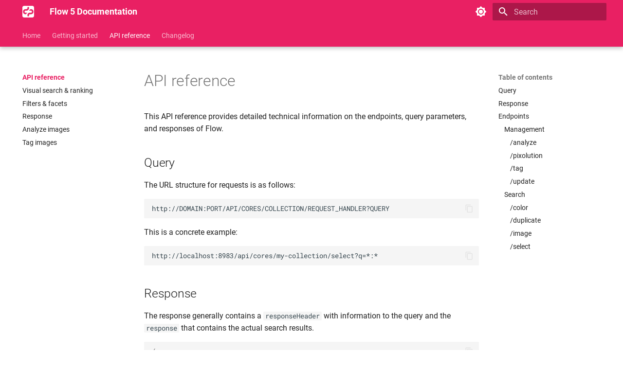

--- FILE ---
content_type: text/html
request_url: https://docs.pixolution.io/api/
body_size: 35798
content:

<!doctype html>
<html lang="en" class="no-js">
  <head>
    
      <meta charset="utf-8">
      <meta name="viewport" content="width=device-width,initial-scale=1">
      
        <meta name="description" content="Flow 5 is a scalable, fully bundled, headless AI image search engine.">
      
      
        <meta name="author" content="pixolution GmbH">
      
      
      
        <link rel="prev" href="../insights/exact-vs-approximate/">
      
      
        <link rel="next" href="visual-search/">
      
      
      <link rel="icon" href="../assets/imgs/logo.png">
      <meta name="generator" content="mkdocs-1.6.1, mkdocs-material-9.6.12">
    
    
      
        <title>API reference - Flow 5 Documentation</title>
      
    
    
      <link rel="stylesheet" href="../assets/stylesheets/main.2afb09e1.min.css">
      
        
        <link rel="stylesheet" href="../assets/stylesheets/palette.06af60db.min.css">
      
      


    
    
      
    
    
      
    
    
      <link rel="stylesheet" href="../assets/css/extra.css">
    
    <script>__md_scope=new URL("..",location),__md_hash=e=>[...e].reduce(((e,_)=>(e<<5)-e+_.charCodeAt(0)),0),__md_get=(e,_=localStorage,t=__md_scope)=>JSON.parse(_.getItem(t.pathname+"."+e)),__md_set=(e,_,t=localStorage,a=__md_scope)=>{try{t.setItem(a.pathname+"."+e,JSON.stringify(_))}catch(e){}}</script>
    
      

    
    
    
  </head>
  
  
    
    
      
    
    
    
    
    <body dir="ltr" data-md-color-scheme="default" data-md-color-primary="pink" data-md-color-accent="pink">
  
    
    <input class="md-toggle" data-md-toggle="drawer" type="checkbox" id="__drawer" autocomplete="off">
    <input class="md-toggle" data-md-toggle="search" type="checkbox" id="__search" autocomplete="off">
    <label class="md-overlay" for="__drawer"></label>
    <div data-md-component="skip">
      
        
        <a href="#api-reference" class="md-skip">
          Skip to content
        </a>
      
    </div>
    <div data-md-component="announce">
      
    </div>
    
    
      

  

<header class="md-header md-header--shadow md-header--lifted" data-md-component="header">
  <nav class="md-header__inner md-grid" aria-label="Header">
    <a href=".." title="Flow 5 Documentation" class="md-header__button md-logo" aria-label="Flow 5 Documentation" data-md-component="logo">
      
  <img src="../assets/imgs/logo.png" alt="logo">

    </a>
    <label class="md-header__button md-icon" for="__drawer">
      
      <svg xmlns="http://www.w3.org/2000/svg" viewBox="0 0 24 24"><path d="M3 6h18v2H3zm0 5h18v2H3zm0 5h18v2H3z"/></svg>
    </label>
    <div class="md-header__title" data-md-component="header-title">
      <div class="md-header__ellipsis">
        <div class="md-header__topic">
          <span class="md-ellipsis">
            Flow 5 Documentation
          </span>
        </div>
        <div class="md-header__topic" data-md-component="header-topic">
          <span class="md-ellipsis">
            
              API reference
            
          </span>
        </div>
      </div>
    </div>
    
      
        <form class="md-header__option" data-md-component="palette">
  
    
    
    
    <input class="md-option" data-md-color-media="(prefers-color-scheme: light)" data-md-color-scheme="default" data-md-color-primary="pink" data-md-color-accent="pink"  aria-label="Switch to dark mode"  type="radio" name="__palette" id="__palette_0">
    
      <label class="md-header__button md-icon" title="Switch to dark mode" for="__palette_1" hidden>
        <svg xmlns="http://www.w3.org/2000/svg" viewBox="0 0 24 24"><path d="M12 8a4 4 0 0 0-4 4 4 4 0 0 0 4 4 4 4 0 0 0 4-4 4 4 0 0 0-4-4m0 10a6 6 0 0 1-6-6 6 6 0 0 1 6-6 6 6 0 0 1 6 6 6 6 0 0 1-6 6m8-9.31V4h-4.69L12 .69 8.69 4H4v4.69L.69 12 4 15.31V20h4.69L12 23.31 15.31 20H20v-4.69L23.31 12z"/></svg>
      </label>
    
  
    
    
    
    <input class="md-option" data-md-color-media="(prefers-color-scheme: dark)" data-md-color-scheme="slate" data-md-color-primary="pink" data-md-color-accent="pink"  aria-label="Switch to light mode"  type="radio" name="__palette" id="__palette_1">
    
      <label class="md-header__button md-icon" title="Switch to light mode" for="__palette_0" hidden>
        <svg xmlns="http://www.w3.org/2000/svg" viewBox="0 0 24 24"><path d="M12 18c-.89 0-1.74-.2-2.5-.55C11.56 16.5 13 14.42 13 12s-1.44-4.5-3.5-5.45C10.26 6.2 11.11 6 12 6a6 6 0 0 1 6 6 6 6 0 0 1-6 6m8-9.31V4h-4.69L12 .69 8.69 4H4v4.69L.69 12 4 15.31V20h4.69L12 23.31 15.31 20H20v-4.69L23.31 12z"/></svg>
      </label>
    
  
</form>
      
    
    
      <script>var palette=__md_get("__palette");if(palette&&palette.color){if("(prefers-color-scheme)"===palette.color.media){var media=matchMedia("(prefers-color-scheme: light)"),input=document.querySelector(media.matches?"[data-md-color-media='(prefers-color-scheme: light)']":"[data-md-color-media='(prefers-color-scheme: dark)']");palette.color.media=input.getAttribute("data-md-color-media"),palette.color.scheme=input.getAttribute("data-md-color-scheme"),palette.color.primary=input.getAttribute("data-md-color-primary"),palette.color.accent=input.getAttribute("data-md-color-accent")}for(var[key,value]of Object.entries(palette.color))document.body.setAttribute("data-md-color-"+key,value)}</script>
    
    
    
      
      
        <label class="md-header__button md-icon" for="__search">
          
          <svg xmlns="http://www.w3.org/2000/svg" viewBox="0 0 24 24"><path d="M9.5 3A6.5 6.5 0 0 1 16 9.5c0 1.61-.59 3.09-1.56 4.23l.27.27h.79l5 5-1.5 1.5-5-5v-.79l-.27-.27A6.52 6.52 0 0 1 9.5 16 6.5 6.5 0 0 1 3 9.5 6.5 6.5 0 0 1 9.5 3m0 2C7 5 5 7 5 9.5S7 14 9.5 14 14 12 14 9.5 12 5 9.5 5"/></svg>
        </label>
        <div class="md-search" data-md-component="search" role="dialog">
  <label class="md-search__overlay" for="__search"></label>
  <div class="md-search__inner" role="search">
    <form class="md-search__form" name="search">
      <input type="text" class="md-search__input" name="query" aria-label="Search" placeholder="Search" autocapitalize="off" autocorrect="off" autocomplete="off" spellcheck="false" data-md-component="search-query" required>
      <label class="md-search__icon md-icon" for="__search">
        
        <svg xmlns="http://www.w3.org/2000/svg" viewBox="0 0 24 24"><path d="M9.5 3A6.5 6.5 0 0 1 16 9.5c0 1.61-.59 3.09-1.56 4.23l.27.27h.79l5 5-1.5 1.5-5-5v-.79l-.27-.27A6.52 6.52 0 0 1 9.5 16 6.5 6.5 0 0 1 3 9.5 6.5 6.5 0 0 1 9.5 3m0 2C7 5 5 7 5 9.5S7 14 9.5 14 14 12 14 9.5 12 5 9.5 5"/></svg>
        
        <svg xmlns="http://www.w3.org/2000/svg" viewBox="0 0 24 24"><path d="M20 11v2H8l5.5 5.5-1.42 1.42L4.16 12l7.92-7.92L13.5 5.5 8 11z"/></svg>
      </label>
      <nav class="md-search__options" aria-label="Search">
        
        <button type="reset" class="md-search__icon md-icon" title="Clear" aria-label="Clear" tabindex="-1">
          
          <svg xmlns="http://www.w3.org/2000/svg" viewBox="0 0 24 24"><path d="M19 6.41 17.59 5 12 10.59 6.41 5 5 6.41 10.59 12 5 17.59 6.41 19 12 13.41 17.59 19 19 17.59 13.41 12z"/></svg>
        </button>
      </nav>
      
        <div class="md-search__suggest" data-md-component="search-suggest"></div>
      
    </form>
    <div class="md-search__output">
      <div class="md-search__scrollwrap" tabindex="0" data-md-scrollfix>
        <div class="md-search-result" data-md-component="search-result">
          <div class="md-search-result__meta">
            Initializing search
          </div>
          <ol class="md-search-result__list" role="presentation"></ol>
        </div>
      </div>
    </div>
  </div>
</div>
      
    
    
  </nav>
  
    
      
<nav class="md-tabs" aria-label="Tabs" data-md-component="tabs">
  <div class="md-grid">
    <ul class="md-tabs__list">
      
        
  
  
  
  
    <li class="md-tabs__item">
      <a href=".." class="md-tabs__link">
        
  
  
    
  
  Home

      </a>
    </li>
  

      
        
  
  
  
  
    
    
      <li class="md-tabs__item">
        <a href="../getting-started/" class="md-tabs__link">
          
  
  
    
  
  Getting started

        </a>
      </li>
    
  

      
        
  
  
  
    
  
  
    
    
      <li class="md-tabs__item md-tabs__item--active">
        <a href="./" class="md-tabs__link">
          
  
  
    
  
  API reference

        </a>
      </li>
    
  

      
        
  
  
  
  
    
    
      <li class="md-tabs__item">
        <a href="../changelog/latest/" class="md-tabs__link">
          
  
  
    
  
  Changelog

        </a>
      </li>
    
  

      
    </ul>
  </div>
</nav>
    
  
</header>
    
    <div class="md-container" data-md-component="container">
      
      
        
      
      <main class="md-main" data-md-component="main">
        <div class="md-main__inner md-grid">
          
            
              
              <div class="md-sidebar md-sidebar--primary" data-md-component="sidebar" data-md-type="navigation" >
                <div class="md-sidebar__scrollwrap">
                  <div class="md-sidebar__inner">
                    


  


<nav class="md-nav md-nav--primary md-nav--lifted" aria-label="Navigation" data-md-level="0">
  <label class="md-nav__title" for="__drawer">
    <a href=".." title="Flow 5 Documentation" class="md-nav__button md-logo" aria-label="Flow 5 Documentation" data-md-component="logo">
      
  <img src="../assets/imgs/logo.png" alt="logo">

    </a>
    Flow 5 Documentation
  </label>
  
  <ul class="md-nav__list" data-md-scrollfix>
    
      
      
  
  
  
  
    <li class="md-nav__item">
      <a href=".." class="md-nav__link">
        
  
  
  <span class="md-ellipsis">
    Home
    
  </span>
  

      </a>
    </li>
  

    
      
      
  
  
  
  
    
    
      
        
          
        
      
        
      
        
      
        
      
        
      
    
    
    
      
      
        
      
    
    
    <li class="md-nav__item md-nav__item--nested">
      
        
        
          
        
        <input class="md-nav__toggle md-toggle md-toggle--indeterminate" type="checkbox" id="__nav_2" >
        
          
          <div class="md-nav__link md-nav__container">
            <a href="../getting-started/" class="md-nav__link ">
              
  
  
  <span class="md-ellipsis">
    Getting started
    
  </span>
  

            </a>
            
              
              <label class="md-nav__link " for="__nav_2" id="__nav_2_label" tabindex="0">
                <span class="md-nav__icon md-icon"></span>
              </label>
            
          </div>
        
        <nav class="md-nav" data-md-level="1" aria-labelledby="__nav_2_label" aria-expanded="false">
          <label class="md-nav__title" for="__nav_2">
            <span class="md-nav__icon md-icon"></span>
            Getting started
          </label>
          <ul class="md-nav__list" data-md-scrollfix>
            
              
            
              
                
  
  
  
  
    
    
      
        
      
        
      
        
      
    
    
    
      
      
        
      
    
    
    <li class="md-nav__item md-nav__item--nested">
      
        
        
          
        
        <input class="md-nav__toggle md-toggle md-toggle--indeterminate" type="checkbox" id="__nav_2_2" >
        
          
          <label class="md-nav__link" for="__nav_2_2" id="__nav_2_2_label" tabindex="0">
            
  
  
  <span class="md-ellipsis">
    Installation
    
  </span>
  

            <span class="md-nav__icon md-icon"></span>
          </label>
        
        <nav class="md-nav" data-md-level="2" aria-labelledby="__nav_2_2_label" aria-expanded="false">
          <label class="md-nav__title" for="__nav_2_2">
            <span class="md-nav__icon md-icon"></span>
            Installation
          </label>
          <ul class="md-nav__list" data-md-scrollfix>
            
              
                
  
  
  
  
    <li class="md-nav__item">
      <a href="../getting-started/docker-install/" class="md-nav__link">
        
  
  
  <span class="md-ellipsis">
    Docker
    
  </span>
  

      </a>
    </li>
  

              
            
              
                
  
  
  
  
    <li class="md-nav__item">
      <a href="../getting-started/linux-install/" class="md-nav__link">
        
  
  
  <span class="md-ellipsis">
    Linux
    
  </span>
  

      </a>
    </li>
  

              
            
              
                
  
  
  
  
    <li class="md-nav__item">
      <a href="../getting-started/production-deployment/" class="md-nav__link">
        
  
  
  <span class="md-ellipsis">
    Production deployment
    
  </span>
  

      </a>
    </li>
  

              
            
          </ul>
        </nav>
      
    </li>
  

              
            
              
                
  
  
  
  
    
    
      
        
      
        
      
        
      
        
      
    
    
    
      
      
        
      
    
    
    <li class="md-nav__item md-nav__item--nested">
      
        
        
          
        
        <input class="md-nav__toggle md-toggle md-toggle--indeterminate" type="checkbox" id="__nav_2_3" >
        
          
          <label class="md-nav__link" for="__nav_2_3" id="__nav_2_3_label" tabindex="0">
            
  
  
  <span class="md-ellipsis">
    Data
    
  </span>
  

            <span class="md-nav__icon md-icon"></span>
          </label>
        
        <nav class="md-nav" data-md-level="2" aria-labelledby="__nav_2_3_label" aria-expanded="false">
          <label class="md-nav__title" for="__nav_2_3">
            <span class="md-nav__icon md-icon"></span>
            Data
          </label>
          <ul class="md-nav__list" data-md-scrollfix>
            
              
                
  
  
  
  
    <li class="md-nav__item">
      <a href="../endpoints/pixolution/" class="md-nav__link">
        
  
  
  <span class="md-ellipsis">
    Check configuration
    
  </span>
  

      </a>
    </li>
  

              
            
              
                
  
  
  
  
    <li class="md-nav__item">
      <a href="../endpoints/update/" class="md-nav__link">
        
  
  
  <span class="md-ellipsis">
    Add & delete docs
    
  </span>
  

      </a>
    </li>
  

              
            
              
                
  
  
  
  
    <li class="md-nav__item">
      <a href="../endpoints/analyze/" class="md-nav__link">
        
  
  
  <span class="md-ellipsis">
    Analyze images
    
  </span>
  

      </a>
    </li>
  

              
            
              
                
  
  
  
  
    <li class="md-nav__item">
      <a href="../endpoints/tag/" class="md-nav__link">
        
  
  
  <span class="md-ellipsis">
    Tag images
    
  </span>
  

      </a>
    </li>
  

              
            
          </ul>
        </nav>
      
    </li>
  

              
            
              
                
  
  
  
  
    
    
      
        
      
        
      
        
      
        
      
    
    
    
      
      
        
      
    
    
    <li class="md-nav__item md-nav__item--nested">
      
        
        
          
        
        <input class="md-nav__toggle md-toggle md-toggle--indeterminate" type="checkbox" id="__nav_2_4" >
        
          
          <label class="md-nav__link" for="__nav_2_4" id="__nav_2_4_label" tabindex="0">
            
  
  
  <span class="md-ellipsis">
    Search examples
    
  </span>
  

            <span class="md-nav__icon md-icon"></span>
          </label>
        
        <nav class="md-nav" data-md-level="2" aria-labelledby="__nav_2_4_label" aria-expanded="false">
          <label class="md-nav__title" for="__nav_2_4">
            <span class="md-nav__icon md-icon"></span>
            Search examples
          </label>
          <ul class="md-nav__list" data-md-scrollfix>
            
              
                
  
  
  
  
    <li class="md-nav__item">
      <a href="../endpoints/image/" class="md-nav__link">
        
  
  
  <span class="md-ellipsis">
    Image search
    
  </span>
  

      </a>
    </li>
  

              
            
              
                
  
  
  
  
    <li class="md-nav__item">
      <a href="../endpoints/color/" class="md-nav__link">
        
  
  
  <span class="md-ellipsis">
    Color search
    
  </span>
  

      </a>
    </li>
  

              
            
              
                
  
  
  
  
    <li class="md-nav__item">
      <a href="../endpoints/duplicate/" class="md-nav__link">
        
  
  
  <span class="md-ellipsis">
    Duplicate detection
    
  </span>
  

      </a>
    </li>
  

              
            
              
                
  
  
  
  
    <li class="md-nav__item">
      <a href="../endpoints/select/" class="md-nav__link">
        
  
  
  <span class="md-ellipsis">
    Filtered search
    
  </span>
  

      </a>
    </li>
  

              
            
          </ul>
        </nav>
      
    </li>
  

              
            
              
                
  
  
  
  
    
    
      
        
      
    
    
    
      
      
        
      
    
    
    <li class="md-nav__item md-nav__item--nested">
      
        
        
          
        
        <input class="md-nav__toggle md-toggle md-toggle--indeterminate" type="checkbox" id="__nav_2_5" >
        
          
          <label class="md-nav__link" for="__nav_2_5" id="__nav_2_5_label" tabindex="0">
            
  
  
  <span class="md-ellipsis">
    Insights
    
  </span>
  

            <span class="md-nav__icon md-icon"></span>
          </label>
        
        <nav class="md-nav" data-md-level="2" aria-labelledby="__nav_2_5_label" aria-expanded="false">
          <label class="md-nav__title" for="__nav_2_5">
            <span class="md-nav__icon md-icon"></span>
            Insights
          </label>
          <ul class="md-nav__list" data-md-scrollfix>
            
              
                
  
  
  
  
    <li class="md-nav__item">
      <a href="../insights/exact-vs-approximate/" class="md-nav__link">
        
  
  
  <span class="md-ellipsis">
    Exact vs. approximate search
    
  </span>
  

      </a>
    </li>
  

              
            
          </ul>
        </nav>
      
    </li>
  

              
            
          </ul>
        </nav>
      
    </li>
  

    
      
      
  
  
    
  
  
  
    
    
      
        
          
        
      
        
      
        
      
        
      
        
      
        
      
    
    
    
      
        
        
      
      
        
      
    
    
    <li class="md-nav__item md-nav__item--active md-nav__item--section md-nav__item--nested">
      
        
        
        <input class="md-nav__toggle md-toggle " type="checkbox" id="__nav_3" checked>
        
          
          <div class="md-nav__link md-nav__container">
            <a href="./" class="md-nav__link md-nav__link--active">
              
  
  
  <span class="md-ellipsis">
    API reference
    
  </span>
  

            </a>
            
              
              <label class="md-nav__link md-nav__link--active" for="__nav_3" id="__nav_3_label" tabindex="">
                <span class="md-nav__icon md-icon"></span>
              </label>
            
          </div>
        
        <nav class="md-nav" data-md-level="1" aria-labelledby="__nav_3_label" aria-expanded="true">
          <label class="md-nav__title" for="__nav_3">
            <span class="md-nav__icon md-icon"></span>
            API reference
          </label>
          <ul class="md-nav__list" data-md-scrollfix>
            
              
            
              
                
  
  
  
  
    <li class="md-nav__item">
      <a href="visual-search/" class="md-nav__link">
        
  
  
  <span class="md-ellipsis">
    Visual search & ranking
    
  </span>
  

      </a>
    </li>
  

              
            
              
                
  
  
  
  
    <li class="md-nav__item">
      <a href="filters/" class="md-nav__link">
        
  
  
  <span class="md-ellipsis">
    Filters & facets
    
  </span>
  

      </a>
    </li>
  

              
            
              
                
  
  
  
  
    <li class="md-nav__item">
      <a href="response/" class="md-nav__link">
        
  
  
  <span class="md-ellipsis">
    Response
    
  </span>
  

      </a>
    </li>
  

              
            
              
                
  
  
  
  
    <li class="md-nav__item">
      <a href="analyze/" class="md-nav__link">
        
  
  
  <span class="md-ellipsis">
    Analyze images
    
  </span>
  

      </a>
    </li>
  

              
            
              
                
  
  
  
  
    <li class="md-nav__item">
      <a href="tagging/" class="md-nav__link">
        
  
  
  <span class="md-ellipsis">
    Tag images
    
  </span>
  

      </a>
    </li>
  

              
            
          </ul>
        </nav>
      
    </li>
  

    
      
      
  
  
  
  
    
    
      
        
      
        
      
        
      
        
      
    
    
    
      
      
        
      
    
    
    <li class="md-nav__item md-nav__item--nested">
      
        
        
          
        
        <input class="md-nav__toggle md-toggle md-toggle--indeterminate" type="checkbox" id="__nav_4" >
        
          
          <label class="md-nav__link" for="__nav_4" id="__nav_4_label" tabindex="0">
            
  
  
  <span class="md-ellipsis">
    Changelog
    
  </span>
  

            <span class="md-nav__icon md-icon"></span>
          </label>
        
        <nav class="md-nav" data-md-level="1" aria-labelledby="__nav_4_label" aria-expanded="false">
          <label class="md-nav__title" for="__nav_4">
            <span class="md-nav__icon md-icon"></span>
            Changelog
          </label>
          <ul class="md-nav__list" data-md-scrollfix>
            
              
                
  
  
  
  
    <li class="md-nav__item">
      <a href="../changelog/latest/" class="md-nav__link">
        
  
  
  <span class="md-ellipsis">
    Flow 5.1.0
    
  </span>
  

      </a>
    </li>
  

              
            
              
                
  
  
  
  
    <li class="md-nav__item">
      <a href="../changelog/502/" class="md-nav__link">
        
  
  
  <span class="md-ellipsis">
    Flow 5.0.2
    
  </span>
  

      </a>
    </li>
  

              
            
              
                
  
  
  
  
    <li class="md-nav__item">
      <a href="../changelog/501/" class="md-nav__link">
        
  
  
  <span class="md-ellipsis">
    Flow 5.0.1
    
  </span>
  

      </a>
    </li>
  

              
            
              
                
  
  
  
  
    <li class="md-nav__item">
      <a href="../changelog/500/" class="md-nav__link">
        
  
  
  <span class="md-ellipsis">
    Flow 5.0.0
    
  </span>
  

      </a>
    </li>
  

              
            
          </ul>
        </nav>
      
    </li>
  

    
  </ul>
</nav>
                  </div>
                </div>
              </div>
            
            
              
              <div class="md-sidebar md-sidebar--secondary" data-md-component="sidebar" data-md-type="toc" >
                <div class="md-sidebar__scrollwrap">
                  <div class="md-sidebar__inner">
                    

<nav class="md-nav md-nav--secondary" aria-label="Table of contents">
  
  
  
    
  
  
    <label class="md-nav__title" for="__toc">
      <span class="md-nav__icon md-icon"></span>
      Table of contents
    </label>
    <ul class="md-nav__list" data-md-component="toc" data-md-scrollfix>
      
        <li class="md-nav__item">
  <a href="#query" class="md-nav__link">
    <span class="md-ellipsis">
      Query
    </span>
  </a>
  
</li>
      
        <li class="md-nav__item">
  <a href="#response" class="md-nav__link">
    <span class="md-ellipsis">
      Response
    </span>
  </a>
  
</li>
      
        <li class="md-nav__item">
  <a href="#endpoints" class="md-nav__link">
    <span class="md-ellipsis">
      Endpoints
    </span>
  </a>
  
    <nav class="md-nav" aria-label="Endpoints">
      <ul class="md-nav__list">
        
          <li class="md-nav__item">
  <a href="#management" class="md-nav__link">
    <span class="md-ellipsis">
      Management
    </span>
  </a>
  
    <nav class="md-nav" aria-label="Management">
      <ul class="md-nav__list">
        
          <li class="md-nav__item">
  <a href="#analyze" class="md-nav__link">
    <span class="md-ellipsis">
      /analyze
    </span>
  </a>
  
</li>
        
          <li class="md-nav__item">
  <a href="#pixolution" class="md-nav__link">
    <span class="md-ellipsis">
      /pixolution
    </span>
  </a>
  
</li>
        
          <li class="md-nav__item">
  <a href="#tag" class="md-nav__link">
    <span class="md-ellipsis">
      /tag
    </span>
  </a>
  
</li>
        
          <li class="md-nav__item">
  <a href="#update" class="md-nav__link">
    <span class="md-ellipsis">
      /update
    </span>
  </a>
  
</li>
        
      </ul>
    </nav>
  
</li>
        
          <li class="md-nav__item">
  <a href="#search" class="md-nav__link">
    <span class="md-ellipsis">
      Search
    </span>
  </a>
  
    <nav class="md-nav" aria-label="Search">
      <ul class="md-nav__list">
        
          <li class="md-nav__item">
  <a href="#color" class="md-nav__link">
    <span class="md-ellipsis">
      /color
    </span>
  </a>
  
</li>
        
          <li class="md-nav__item">
  <a href="#duplicate" class="md-nav__link">
    <span class="md-ellipsis">
      /duplicate
    </span>
  </a>
  
</li>
        
          <li class="md-nav__item">
  <a href="#image" class="md-nav__link">
    <span class="md-ellipsis">
      /image
    </span>
  </a>
  
</li>
        
          <li class="md-nav__item">
  <a href="#select" class="md-nav__link">
    <span class="md-ellipsis">
      /select
    </span>
  </a>
  
</li>
        
      </ul>
    </nav>
  
</li>
        
      </ul>
    </nav>
  
</li>
      
    </ul>
  
</nav>
                  </div>
                </div>
              </div>
            
          
          
            <div class="md-content" data-md-component="content">
              <article class="md-content__inner md-typeset">
                
                  



<h1 id="api-reference">API reference</h1>
<p>This API reference provides detailed technical information on the endpoints, query parameters, and responses of Flow.</p>
<h2 id="query">Query</h2>
<p>The URL structure for requests is as follows:</p>
<p><div class="highlight"><pre><span></span><code>http://DOMAIN:PORT/API/CORES/COLLECTION/REQUEST_HANDLER?QUERY
</code></pre></div>
This is a concrete example:
<div class="highlight"><pre><span></span><code>http://localhost:8983/api/cores/my-collection/select?q=*:*
</code></pre></div></p>
<h2 id="response">Response</h2>
<p>The response generally contains a <code>responseHeader</code> with information to the query and
the <code>response</code> that contains the actual search results.
<div class="highlight"><pre><span></span><code><span class="p">{</span><span class="w">  </span>
<span class="w">  </span><span class="nt">&quot;responseHeader&quot;</span><span class="p">:</span><span class="w"> </span><span class="p">{</span>
<span class="w">    </span><span class="nt">&quot;status&quot;</span><span class="p">:</span><span class="w"> </span><span class="mi">0</span><span class="p">,</span><span class="w"> </span><span class="c1">// success (0) or error processing</span>
<span class="w">    </span><span class="nt">&quot;QTime&quot;</span><span class="p">:</span><span class="w"> </span><span class="mi">1</span><span class="w"> </span><span class="c1">// query time in ms</span>
<span class="w">  </span><span class="p">},</span>
<span class="w">  </span><span class="nt">&quot;response&quot;</span><span class="p">:</span><span class="w"> </span><span class="p">{</span>
<span class="w">    </span><span class="nt">&quot;numFound&quot;</span><span class="p">:</span><span class="w"> </span><span class="mi">7</span><span class="p">,</span><span class="w"> </span><span class="c1">// number of matches</span>
<span class="w">    </span><span class="nt">&quot;start&quot;</span><span class="p">:</span><span class="w"> </span><span class="mi">0</span><span class="p">,</span><span class="w"> </span><span class="c1">// result offset (used for pagination)</span>
<span class="w">    </span><span class="nt">&quot;numFoundExact&quot;</span><span class="p">:</span><span class="w"> </span><span class="kc">true</span><span class="p">,</span>
<span class="w">    </span><span class="nt">&quot;docs&quot;</span><span class="p">:</span><span class="w"> </span><span class="p">[</span><span class="w"> </span><span class="c1">// query results</span>
<span class="w">      </span><span class="p">{</span>
<span class="w">        </span><span class="nt">&quot;id&quot;</span><span class="p">:</span><span class="w"> </span><span class="s2">&quot;111&quot;</span><span class="p">,</span><span class="w"> </span><span class="c1">// unique document identifier</span>
<span class="w">        </span><span class="nt">&quot;image&quot;</span><span class="p">:</span><span class="w"> </span><span class="s2">&quot;http://localhost/image.jpg&quot;</span><span class="p">,</span>
<span class="w">        </span><span class="nt">&quot;labels&quot;</span><span class="p">:</span><span class="w"> </span><span class="p">[</span><span class="w"> </span><span class="c1">// multi-valued field</span>
<span class="w">          </span><span class="s2">&quot;architecture&quot;</span>
<span class="w">        </span><span class="p">]</span><span class="w">      </span>
<span class="w">      </span><span class="p">}</span><span class="w">      </span>
<span class="w">    </span><span class="p">]</span>
<span class="w">  </span><span class="p">}</span>
<span class="p">}</span>
</code></pre></div></p>
<h2 id="endpoints">Endpoints</h2>
<p>Flow provides several different request handler for managing and searching data.</p>
<h3 id="management">Management</h3>
<h4 id="analyze"><a href="/endpoints/analyze"><code>/analyze</code></a></h4>
<p>Analyze images without indexing. The result can be used for fast indexing.</p>
<h4 id="pixolution"><a href="/endpoints/pixolution"><code>/pixolution</code></a></h4>
<p>Validate correct configuration of Flow and its required schema fields.</p>
<h4 id="tag"><a href="/endpoints/tag"><code>/tag</code></a></h4>
<p>Predict tags to an image using already indexed images and their labels.</p>
<h4 id="update"><a href="/endpoints/update"><code>/update</code></a></h4>
<p>Add and delete documents.</p>
<h3 id="search">Search</h3>
<h4 id="color"><a href="/endpoints/color"><code>/color</code></a></h4>
<p>Search images based on colors.</p>
<h4 id="duplicate"><a href="/endpoints/duplicate"><code>/duplicate</code></a></h4>
<p>Scan collection for exact or near-duplicates.</p>
<h4 id="image"><a href="/endpoints/image"><code>/image</code></a></h4>
<p>Search similar images to a sample image.</p>
<h4 id="select"><a href="/endpoints/select"><code>/select</code></a></h4>
<p>General purpose request handler without default params.</p>












                
              </article>
            </div>
          
          
  <script>var tabs=__md_get("__tabs");if(Array.isArray(tabs))e:for(var set of document.querySelectorAll(".tabbed-set")){var labels=set.querySelector(".tabbed-labels");for(var tab of tabs)for(var label of labels.getElementsByTagName("label"))if(label.innerText.trim()===tab){var input=document.getElementById(label.htmlFor);input.checked=!0;continue e}}</script>

<script>var target=document.getElementById(location.hash.slice(1));target&&target.name&&(target.checked=target.name.startsWith("__tabbed_"))</script>
        </div>
        
          <button type="button" class="md-top md-icon" data-md-component="top" hidden>
  
  <svg xmlns="http://www.w3.org/2000/svg" viewBox="0 0 24 24"><path d="M13 20h-2V8l-5.5 5.5-1.42-1.42L12 4.16l7.92 7.92-1.42 1.42L13 8z"/></svg>
  Back to top
</button>
        
      </main>
      
        <footer class="md-footer">
  
  <div class="md-footer-meta md-typeset">
    <div class="md-footer-meta__inner md-grid">
      <div class="md-copyright">
    <div class="md-copyright__highlight">
      We ♥ to build AI. Made in Berlin, Germany.
    </div>
    <a href="https://pixolution.io/imprint" target="_blank">Imprint</a>
</div>
      
        <div class="md-social">
  
    
    
    
    
      
      
    
    <a href="https://www.linkedin.com/company/pixolution" target="_blank" rel="noopener" title="www.linkedin.com" class="md-social__link">
      <svg xmlns="http://www.w3.org/2000/svg" viewBox="0 0 448 512"><!--! Font Awesome Free 6.7.2 by @fontawesome - https://fontawesome.com License - https://fontawesome.com/license/free (Icons: CC BY 4.0, Fonts: SIL OFL 1.1, Code: MIT License) Copyright 2024 Fonticons, Inc.--><path d="M416 32H31.9C14.3 32 0 46.5 0 64.3v383.4C0 465.5 14.3 480 31.9 480H416c17.6 0 32-14.5 32-32.3V64.3c0-17.8-14.4-32.3-32-32.3M135.4 416H69V202.2h66.5V416zm-33.2-243c-21.3 0-38.5-17.3-38.5-38.5S80.9 96 102.2 96c21.2 0 38.5 17.3 38.5 38.5 0 21.3-17.2 38.5-38.5 38.5m282.1 243h-66.4V312c0-24.8-.5-56.7-34.5-56.7-34.6 0-39.9 27-39.9 54.9V416h-66.4V202.2h63.7v29.2h.9c8.9-16.8 30.6-34.5 62.9-34.5 67.2 0 79.7 44.3 79.7 101.9z"/></svg>
    </a>
  
    
    
    
    
      
      
    
    <a href="https://hub.docker.com/r/pixolution/flow" target="_blank" rel="noopener" title="hub.docker.com" class="md-social__link">
      <svg xmlns="http://www.w3.org/2000/svg" viewBox="0 0 640 512"><!--! Font Awesome Free 6.7.2 by @fontawesome - https://fontawesome.com License - https://fontawesome.com/license/free (Icons: CC BY 4.0, Fonts: SIL OFL 1.1, Code: MIT License) Copyright 2024 Fonticons, Inc.--><path d="M349.9 236.3h-66.1v-59.4h66.1zm0-204.3h-66.1v60.7h66.1zm78.2 144.8H362v59.4h66.1zm-156.3-72.1h-66.1v60.1h66.1zm78.1 0h-66.1v60.1h66.1zm276.8 100c-14.4-9.7-47.6-13.2-73.1-8.4-3.3-24-16.7-44.9-41.1-63.7l-14-9.3-9.3 14c-18.4 27.8-23.4 73.6-3.7 103.8-8.7 4.7-25.8 11.1-48.4 10.7H2.4c-8.7 50.8 5.8 116.8 44 162.1 37.1 43.9 92.7 66.2 165.4 66.2 157.4 0 273.9-72.5 328.4-204.2 21.4.4 67.6.1 91.3-45.2 1.5-2.5 6.6-13.2 8.5-17.1zm-511.1-27.9h-66v59.4h66.1v-59.4zm78.1 0h-66.1v59.4h66.1zm78.1 0h-66.1v59.4h66.1zm-78.1-72.1h-66.1v60.1h66.1z"/></svg>
    </a>
  
</div>
      
    </div>
  </div>
</footer>
      
    </div>
    <div class="md-dialog" data-md-component="dialog">
      <div class="md-dialog__inner md-typeset"></div>
    </div>
    
    
    
      
      <script id="__config" type="application/json">{"base": "..", "features": ["navigation.instant", "navigation.tracking", "navigation.sections", "navigation.expand", "navigation.indexes", "navigation.tabs", "navigation.tabs.sticky", "navigation.top", "search.highlight", "search.suggest", "toc.follow", "content.code.copy", "content.tabs.link"], "search": "../assets/javascripts/workers/search.f8cc74c7.min.js", "tags": null, "translations": {"clipboard.copied": "Copied to clipboard", "clipboard.copy": "Copy to clipboard", "search.result.more.one": "1 more on this page", "search.result.more.other": "# more on this page", "search.result.none": "No matching documents", "search.result.one": "1 matching document", "search.result.other": "# matching documents", "search.result.placeholder": "Type to start searching", "search.result.term.missing": "Missing", "select.version": "Select version"}, "version": null}</script>
    
    
      <script src="../assets/javascripts/bundle.c8b220af.min.js"></script>
      
    
  </body>
</html>

--- FILE ---
content_type: text/css
request_url: https://docs.pixolution.io/assets/css/extra.css
body_size: 1034
content:
/* latin */
@font-face {
  font-family: 'Roboto';
  font-style: normal;
  font-weight: 300;
  src: url("/assets/fonts/roboto-300.woff2") format('woff2');
  unicode-range: U+0000-00FF, U+0131, U+0152-0153, U+02BB-02BC, U+02C6, U+02DA, U+02DC, U+2000-206F, U+2074, U+20AC, U+2122, U+2191, U+2193, U+2212, U+2215, U+FEFF, U+FFFD;
}

/* latin */
@font-face {
  font-family: 'Roboto';
  font-style: normal;
  font-weight: 400;
  src: url("/assets/fonts/roboto-400.woff2") format('woff2');
  unicode-range: U+0000-00FF, U+0131, U+0152-0153, U+02BB-02BC, U+02C6, U+02DA, U+02DC, U+2000-206F, U+2074, U+20AC, U+2122, U+2191, U+2193, U+2212, U+2215, U+FEFF, U+FFFD;
}

/* latin */
@font-face {
  font-family: 'Roboto';
  font-style: normal;
  font-weight: 700;
  src: url("/assets/fonts/roboto-700.woff2") format('woff2');
}


/* latin */
@font-face {
  font-family: 'Roboto Mono';
  font-style: normal;
  font-weight: 400;
  src: url("/assets/fonts/roboto-mono-400.woff2") format('woff2');
  unicode-range: U+0000-00FF, U+0131, U+0152-0153, U+02BB-02BC, U+02C6, U+02DA, U+02DC, U+2000-206F, U+2074, U+20AC, U+2122, U+2191, U+2193, U+2212, U+2215, U+FEFF, U+FFFD;
}

:root {
  --md-text-font-family: "Roboto";
  --md-text-font: "Roboto";
  --md-code-font: "Roboto Mono";
}

video, img {
  border-radius: 4px;
}
